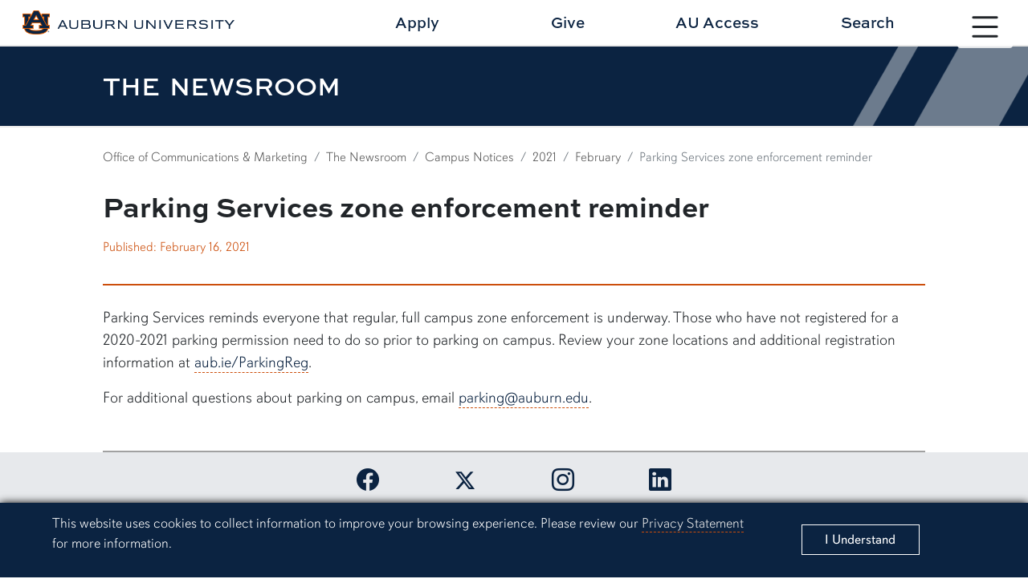

--- FILE ---
content_type: text/html; charset=UTF-8
request_url: https://ocm.auburn.edu/newsroom/campus_notices/2021/02/161305-parkingreminder.php
body_size: 25205
content:
 <!doctype html> <html lang="en">










<!doctype html>
<html lang="en">
	<head>
	
<title>Parking Services zone enforcement reminder</title>
<meta charset="utf-8">
<meta name="viewport" content="width=device-width, initial-scale=1.0">
<meta http-equiv="X-UA-Compatible" content="IE=edge">
<meta name="keywords" content="Auburn University, Auburn, Alabama, War Eagle"/>
<meta name="description" content="" />
<meta property="og:url" content="https://ocm.auburn.edu/newsroom/campus_notices/2021/02/161305-parkingreminder.php" />
<meta property="og:title" content="Parking Services zone enforcement reminder" />
<meta property="og:site_name" content="Office of Communications and Marketing" />
<meta property="og:description" content=""/>
<meta property="og:image" content="https://auburn.edu/template/2022/_assets/images/bank/page-preview-samford-03.jpg" />	

<meta name="twitter:card" content="">
<meta name="twitter:title" content="Parking Services zone enforcement reminder">
<meta name="twitter:description" content="">
<meta name="twitter:image" content="https://auburn.edu/template/2022/_assets/images/bank/page-preview-samford-03.jpg">

<!-- Google tag (gtag.js) -->
<script async src="https://www.googletagmanager.com/gtag/js?id=G-S96V7Q8DMB"></script>
<script>
  window.dataLayer = window.dataLayer || [];
  function gtag(){dataLayer.push(arguments);}
  gtag('js', new Date());

  gtag('config', 'G-S96V7Q8DMB', {'anonymize_ip': true});
  gtag('config', 'G-YVHEQYM0Y2', {'anonymize_ip': true});	
</script>	
	
<!-- CSS -->
<link href="//auburn.edu/template/2022/_assets/css/bootstrap.min.css" rel="stylesheet">
<link href="//auburn.edu/template/2022/_assets/css/global.css" rel="stylesheet">
		
<link href="https://ocm.auburn.edu/template/2022/_assets/css/2023.css" rel="stylesheet">
	
	
<!-- Icon -->	

		
  <link rel="shortcut icon" href="//auburn.edu/template/2022/_assets/images/favicons/favicon.ico" type="image/x-icon" />
  <link rel="apple-touch-icon" href="//auburn.edu/template/2022/_assets/images/favicons/apple-touch-icon.png" />
  <link rel="apple-touch-icon" sizes="57x57" href="//auburn.edu/template/2022/_assets/images/favicons/apple-touch-icon-57x57.png" />
  <link rel="apple-touch-icon" sizes="72x72" href="//auburn.edu/template/2022/_assets/images/favicons/apple-touch-icon-72x72.png" />
  <link rel="apple-touch-icon" sizes="76x76" href="//auburn.edu/template/2022/_assets/images/favicons/apple-touch-icon-76x76.png" />
  <link rel="apple-touch-icon" sizes="114x114" href="//auburn.edu/template/2022/_assets/images/favicons/apple-touch-icon-114x114.png" />
  <link rel="apple-touch-icon" sizes="120x120" href="//auburn.edu/template/2022/_assets/images/favicons/apple-touch-icon-120x120.png" />
  <link rel="apple-touch-icon" sizes="144x144" href="//auburn.edu/template/2022/_assets/images/favicons/apple-touch-icon-144x144.png" />
  <link rel="apple-touch-icon" sizes="152x152" href="//auburn.edu/template/2022/_assets/images/favicons/apple-touch-icon-152x152.png" />
  <link rel="apple-touch-icon" sizes="180x180" href="//auburn.edu/template/2022/_assets/images/favicons/apple-touch-icon-180x180.png" />		
<script>
	var videoIds = [];
	function addVideoId(videoId) {videoIds.push(videoId);}
</script>
		

		
		
<script src="https://ajax.googleapis.com/ajax/libs/jquery/3.2.1/jquery.min.js"></script>
<script src="https://www.google.com/recaptcha/api.js" async defer></script>		
<script type="text/javascript" src="//script.crazyegg.com/pages/scripts/0119/6328.js" async="async"></script>
	
	
</head>
	
<body>
	
	
	<div id="gdpr">
		<div class="alert row align-items-center" role="complementary" aria-labelledby="gdprtitle">
			<div class="col gdpr-content">
				<p id="gdprtitle" class="gdpr-title visually-hidden">Cookie Acknowledgement</p>
				<p class="gdpr-info">This website uses cookies to collect information to improve your browsing experience. Please review our 
					<a href="//auburn.edu/privacy">Privacy Statement</a> for more information.
				</p>
			</div>
			
			<div class="col-sm-3 gdpr-button">
				<button aria-label="Close" class="close" data-dismiss="alert" id="cookieAcknowledge" type="button">
					<span aria-hidden="true">I Understand</span>
				</button>
			</div>	
		</div>
	</div>	
	<div id="top" role="navigation" aria-label="Main navigation shortcuts">
		<a href="#" data-bs-toggle="modal" data-bs-target="#au_navigation" class="skipto btn">Skip to Primary Navigation</a>
		<a href="#page_content" class="skipto btn">Skip to main content</a>
	</div>
	
	<div class="site-header" role="banner" aria-label="Site header">
		
		<div class="row align-items-center">
			
			<!-- SITE WORDMARK -->
			<div class="col-9 col-md-3 image header-logo">
				<a href="//auburn.edu/">
				<img src="https://auburn.edu/template/2022/_assets/images/logos/auburn/formal_horiz/fullcolor/auburn_formal_h_fullcolor.png" class="d-print-none" alt="Auburn University Homepage"> 
				<img src="https://auburn.edu/template/2022/_assets/images/logos/auburn/formal_horiz/onecolor_black/auburn_formal_h_onecolor_black.png" alt="Auburn University homepage" class="d-none d-print-block" style="width:500px;">	
				</a>
			</div>
			
			<!-- NAV TOGGLE -->
			<div class="col-3 col-md-1 nav-toggle d-print-none">
								
				<button type="button" id="nav_btn_modal_nav_open" class="btn" style="" data-bs-toggle="modal" data-bs-target="#au_navigation"><span class="visually-hidden">Toggle site navigation</span>
					
						<svg xmlns="http://www.w3.org/2000/svg" width="100%" fill="currentColor" class="bi bi-list" viewBox="0 0 16 16">
							<title>Menu button</title> 
						<path fill-rule="evenodd" d="M2.5 12a.5.5 0 0 1 .5-.5h10a.5.5 0 0 1 0 1H3a.5.5 0 0 1-.5-.5zm0-4a.5.5 0 0 1 .5-.5h10a.5.5 0 0 1 0 1H3a.5.5 0 0 1-.5-.5zm0-4a.5.5 0 0 1 .5-.5h10a.5.5 0 0 1 0 1H3a.5.5 0 0 1-.5-.5z"/></svg>	
					

					<span class="text">
						<span class="d-none d-xxl-block">Menu</span>
					</span>	
				</button>

			</div>
		
			<!-- HEADER LINKS-->
			<div class="row col-12 col-md-7 offset-md-1 links align-items-center d-print-none">
			
			
	<a class="col" href="//auburn.edu/admissions/apply/" onclick="gtag('event', 'Header Click', {'Apply': 'https://ocm.auburn.edu/newsroom/campus_notices/2021/02/161305-parkingreminder.php'});">Apply</a>
	<a class="col" href="//give.auburn.edu" onclick="gtag('event', 'Header Click', {'Give': 'https://ocm.auburn.edu/newsroom/campus_notices/2021/02/161305-parkingreminder.php'});">Give</a>
	<a class="col" href="//auaccess.auburn.edu/" onclick="gtag('event', 'Header Click', {'AU Access': 'https://ocm.auburn.edu/newsroom/campus_notices/2021/02/161305-parkingreminder.php'});">AU Access</a>
	<a id="search_btn1" href="#" class="col" data-bs-toggle="modal" data-bs-target="#au_search">Search</a>
			
			</div>
			
		</div>
		
	</div>

	<!-- Search Modal -->	
	<div class="modal fade au-search d-print-none" id="au_search" data-bs-backdrop="static" data-bs-keyboard="false" tabindex="-1" aria-hidden="true">
		  <div class="modal-dialog modal-fullscreen">
			<div class="modal-content">
			  <div class="modal-header">
				<div class="image col-8 col-sm-4">
					<img src="https://auburn.edu/template/2022/_assets/images/logos/auburn/formal_horiz/white_orange/auburn_formal_h_white_orange.png" alt=""> 
				</div>
				<button type="button" class="nav-close" data-bs-dismiss="modal" aria-label="Close">
					<svg xmlns="http://www.w3.org/2000/svg" width="24" height="24" fill="currentColor" class="bi bi-x-circle-fill" viewBox="0 0 16 16"><title>Close the search modal</title><path d="M16 8A8 8 0 1 1 0 8a8 8 0 0 1 16 0zM5.354 4.646a.5.5 0 1 0-.708.708L7.293 8l-2.647 2.646a.5.5 0 0 0 .708.708L8 8.707l2.646 2.647a.5.5 0 0 0 .708-.708L8.707 8l2.647-2.646a.5.5 0 0 0-.708-.708L8 7.293 5.354 4.646z"/></svg>    
				</button>
			  </div>
			  <div class="modal-body row align-items-center justify-content-center">


					<div class="col-md-5">

						<div class="col-sm-12 row au-search-links" role="navigation" aria-label="Search links">
						
							<div class="col"><a href="https://map.auburn.edu">Campus Map</a></div>
							<div class="col"><a href="https://auburn.edu/main/sitemap.php">A-Z Index</a></div>
							<div class="col"><a href="https://auburn.edu/main/people-finder/">People Finder</a></div>
						
						</div>
						
						<div class="col-sm-12">
						
							<form action="https://search.auburn.edu" class="" method="get" role="search" aria-label="search function">
								<input class="form-control form-control-lg searchfield" type="text" name="q" aria-label="Auburn University Search"  placeholder="Search Auburn.edu" style="width:100%;">

								<!--<input type="hidden" name="cx" value="006456623919840955604:pinevfah6qm">-->
								<input type="hidden" name="cx" value="014216842050443004230:s3uijv-e95u">
								<input type="hidden" name="ie" value="utf-8">
								<input type="submit" class="visually-hidden-focusable" value="Search"/>
							</form>

						</div>	
							
					</div> 


			  </div>     
			</div>
		  </div>
		</div>	
	
	<!-- Navigation Modal -->
	<div class="navigation modal fade d-print-none" id="au_navigation" role="navigation" data-bs-backdrop="static" data-bs-keyboard="false" tabindex="-1" aria-hidden="true" aria-labelledby="sitenav" >
	  <span id="sitenav" class="visually-hidden">Site navigation</span>
	  <div class="modal-dialog modal-fullscreen">
		<div class="modal-content">
		  <div class="modal-header row align-items-center">
			
			<div class="col-9 col-md-4 image logo clearfix">
				<img src="https://auburn.edu/template/2022/_assets/images/logos/auburn/formal_horiz/white_orange/auburn_formal_h_white_orange.png" alt=""> 
			</div>
			
			<div class="col-3 col-md-1 nav-close d-print-none order-sm-last">
								
				<button type="button" id="nav_btn_modal_nav_close" class="btn" style="" data-bs-toggle="modal" data-bs-target="#au_navigation"><span class="visually-hidden">Close site navigation</span>
					
						<svg xmlns="http://www.w3.org/2000/svg" width="24" height="24" fill="currentColor" class="bi bi-x-circle-fill" viewBox="0 0 16 16"><title>Close the navigation modal</title> <path d="M16 8A8 8 0 1 1 0 8a8 8 0 0 1 16 0zM5.354 4.646a.5.5 0 1 0-.708.708L7.293 8l-2.647 2.646a.5.5 0 0 0 .708.708L8 8.707l2.646 2.647a.5.5 0 0 0 .708-.708L8.707 8l2.647-2.646a.5.5 0 0 0-.708-.708L8 7.293 5.354 4.646z"/></svg>	
					
				</button>

			</div>  
			  
			<div class="col-12 col-md-7 links align-items-center d-print-none row">
				<div class="row links audience-links row-cols-3 row-cols-lg-3 row-cols-xl-6">
				<div class="col"><a href="https://auburn.edu/about/">About <span class="d-none d-xxl-inline" style="padding-left:4%;">Auburn</span></a></div>
				<div class="col"><a href="https://auburn.edu/administration/">Administration</a></div>
				<div class="col"><a href="https://auburn.edu/students">Students</a></div>
				<div class="col"><a href="https://auburn.edu/parents">Parents</a></div>
				<div class="col"><a href="https://www.alumni.auburn.edu/">Alumni</a></div>
				<div class="col"><a href="https://auburn.edu/employees">Employees</a></div>
			</div>  
			</div>  
			  
		  </div>
		  <div class="modal-body row">

			

			<div class="row links nav-links">
				<div class="nav-level-1 row">	
					<div class="col-sm-6 col-lg-3 column">
						<div class="col-title"><a id="titlelink1" href="#">Academics</a></div>
						<ul class="nav-level-2 navlinks1">
							<li><a href="https://auburn.edu/academic/provost">Office of the Provost</a></li>
							<li><a href="https://auburn.edu/academic/">Colleges</a></li>
							<li><a href="https://bulletin.auburn.edu/undergraduate/majors/">Majors</a></li>
							<li><a href="https://bulletin.auburn.edu/Policies/Academic/thecorecurriculum/">Core Curriculum</a></li>
							<li><a href="https://lib.auburn.edu/">Libraries</a></li>
							<li><a href="https://auburn.edu/about/academic-calendar/">Academic Calendar</a></li>
							<li><a href="https://ssbprod.auburn.edu/pls/PROD/bwckschd.p_disp_dyn_sched">Course Schedule</a></li>
							<li><a href="https://auburn.edu/administration/registrar/calendars.html">Advisement Schedule</a></li>
							<li><a href="https://auburn.edu/administration/registrar/calendars.html#finalExam">Final Exam Schedule</a></li>
							<li class="deptlink" >
								<a href="https://auburn.edu/academic/">Visit Academics</a>	
							</li>

						</ul>	
					</div>
					<div class="col-sm-6 col-lg-3 column">
						<div class="col-title"><a id="titlelink2" href="#">Admissions</a></div>
						<ul class="nav-level-2 navlinks2">
							<li><a href="https://auburn.edu/apply">Apply Now</a></li>
							<li><a href="https://auburn.edu/admissions/attention-applicants.html">Check Application Status</a></li>
							<li><a href="https://auburn.edu/admissions">Undergraduate Admissions</a></li>
							<li><a href="https://graduate.auburn.edu/">Graduate Admissions</a></li>
							<li><a href="https://pharmacy.auburn.edu/apply/">Pharmacy Admissions</a></li>
							<li><a href="https://www.vetmed.auburn.edu/prospective-students">Veterinary Medicine Admissions</a></li>
							<li><a href="https://auburn.edu/online/">Distance Ed</a></li>
							<li><a href="https://auburn.edu/admissions/acceptedstudents.html">Accepted Students</a></li>
							<li><a href="https://apply.auburn.edu/register/inquiryform">Request Information</a></li>
							<li class="deptlink" >
								<a href="https://auburn.edu/admissions/">Visit Admissions</a>	
							</li>
						</ul>
					</div>	
					<div class="col-sm-6 col-lg-3 column">
						<div class="col-title"><a id="titlelink3" href="#">Outreach</a></div>
						<ul class="nav-level-2 navlinks3">
							
							<li><a href="https://auburn.edu/outreach/ops/">Public Service & Community Partnerships</a></li>
							<li><a href="https://auburn.edu/outreach/opce/">Professional & Continuing Education</a></li>
							<li><a href="https://auburn.edu/outreach/opce/auburnyouthprograms/index.htm">Youth Programs</a></li>
							<li><a href="https://auburn.edu/outreach/gedi/">Government & Economic Development</a></li>
							<li><a href="https://auburn.edu/outreach/olliatauburn/">Osher Lifelong Learning Institute</a></li>
							<li><a href="https://auburn.edu/outreach/facultyengagement/">Faculty Engagement</a></li>
							<li><a href="https://auburn.edu/outreach/global/">Outreach Global</a></li>
							<li><a href="https://auburn.edu/outreach/ceoe/">K-12 Outreach</a></li>
							<li><a href="https://www.aces.edu/">Extension</a></li>
							<li class="deptlink">
								<a href="https://outreach.auburn.edu">Visit Outreach</a>	
							</li>
						</ul>					
					</div>
					<div class="col-sm-6 col-lg-3 column">
						<div class="col-title"><a id="titlelink4" href="#">Research</a></div>
						<ul class="nav-level-2 navlinks4">
							
							
							<li><a href="//research.auburn.edu/research-administration/">Research Administration</a></li>
							<li><a href="//research.auburn.edu/economic-development/">Work with Auburn Research</a></li>
							<li><a href="//scholars.proquest.com/gallery/auburn">Find Auburn Expertise</a></li>
							<li><a href="//research.auburn.edu/resources/centers-institutes.php">Centers & Institutes</a></li>
							<li><a href="//research.auburn.edu/research-administration/graduatestudents.php">Graduate Research</a></li>
							<li><a href="//our.auburn.edu/">Undergraduate Research</a></li>
							<li><a href="//ocm.auburn.edu/research-magazine">Auburn Research Magazine</a></li>
							<li><a href="//research.auburn.edu/researchsymposia/">Research Symposia</a></li>
							<li class="deptlink" >
								<a href="//research.auburn.edu/">Visit Research</a>	
							</li>
						</ul>
					</div>				
				</div>
			</div>

<script>
	$(document).ready(function(){
		$(".nav-level-2 li a").attr("tabindex", -1);
		
		$(".col-title").click(function(){
			$(this).parent().addClass("active");
		});
		
		$("#titlelink1").click(function(){
			$(".navlinks1 li a").attr("tabindex", 0);
		});
		$("#titlelink2").click(function(){
			$(".navlinks2 li a").attr("tabindex", 0);
		});
		$("#titlelink3").click(function(){
			$(".navlinks3 li a").attr("tabindex", 0);
		});
		$("#titlelink4").click(function(){
			$(".navlinks4 li a").attr("tabindex", 0);
		});
	
	});

</script>			  
		  </div>
		</div>
	  </div>
	</div>	
	
	






            




<link href="https://ocm.auburn.edu/template/2022/_assets/css/article.css" rel="stylesheet"/>

<div aria-labelledby="page_title" class="title-container lvl4 row align-items-center" id="title_container" role="banner">
	<div class="content col row align-items-center">
		<div class="col">
			<div class="title" id="page_title">The Newsroom</div>
		</div>
		<div class="angle-right"></div>
	</div>
</div>
<div class="page-content newsroom-article" id="page_content" role="main">

                <div class="content_row breadcrumbs">
    	<nav aria-label="breadcrumb" id="breadcrumbs">
			  <ol class="breadcrumb">
                                                <li class="breadcrumb-item"><a href="http://ocm.auburn.edu">Office of Communications &amp; Marketing</a></li>
                                                                        <li class="breadcrumb-item"><a href="http://ocm.auburn.edu/newsroom">The Newsroom</a></li>
                                                                    <li class="breadcrumb-item"><a href="http://ocm.auburn.edu/newsroom/campus_notices">Campus Notices</a></li>
                                                                    <li class="breadcrumb-item"><a href="http://ocm.auburn.edu/newsroom/campus_notices/2021">2021</a></li>
                                                    <li class="breadcrumb-item"><a href="http://ocm.auburn.edu/newsroom/campus_notices/2021/02">February</a></li>
                                                <li class="breadcrumb-item active">Parking Services zone enforcement reminder</li>
            </ol>
</nav>
</div>        
	<div class="content_row row header justify-content-between">

        <h1 class="headline">Parking Services zone enforcement reminder</h1>
        
        <div class="dates"><span class="published">Published: February 16, 2021</span></div>
        
    </div>

    <div class="content_row row content">
	
		<h2 class="sr-only">Article body</h2>
		
				
		<div class="body col">
	        <p>Parking Services reminds everyone that regular, full campus zone enforcement is underway. Those who have not registered for a 2020-2021 parking permission need to do so prior to parking on campus. Review your zone locations and additional registration information at<span>&#160;</span><a href="http://auburn.edu/administration/parking/vehicle_registration.php">aub.ie/ParkingReg</a>.</p>
<p>For additional questions about parking on campus, email<span>&#160;</span><a href="mailto:parking@auburn.edu">parking@auburn.edu</a>.</p>
	        
	        	        
	    </div>
	
        	    
	</div>

</div>
	<div class="site-footer d-print-none" id="footer" role="contentinfo">
		
		<div role="navigation" class="social" aria-label="Social Links">
			
			<div class="icons row align-items-center">

				<div class="item facebook col col-xl">
					<a href="https://www.facebook.com/auburnu" target="_blank">
						<span class="visually-hidden">Link to Auburn University Facebook page</span>
						<div class="bi bi-facebook"></div>
					</a>
				</div>
				<div class="item twitter col col-xl">
					<a href="https://x.com/auburnu"  target="_blank">
						<span class="visually-hidden">Link to Auburn University Twitter account</span>
						<svg xmlns="http://www.w3.org/2000/svg" width="24" height="24" fill="currentColor" class="bi bi-twitter-x" viewBox="0 0 16 16">
						  <path d="M12.6.75h2.454l-5.36 6.142L16 15.25h-4.937l-3.867-5.07-4.425 5.07H.316l5.733-6.57L0 .75h5.063l3.495 4.633L12.601.75Zm-.86 13.028h1.36L4.323 2.145H2.865l8.875 11.633Z"/>
						</svg>
					</a>	
				</div>
				<div class="item instagram col col-xl">
					<a href="https://instagram.com/auburnu"  target="_blank">
						<span class="visually-hidden">Link to Auburn University Instagram account</span>
						<div class="bi bi-instagram"></div>
					</a>	
				</div>
				<div class="item linkedin col col-xl">
					<a href="https://www.linkedin.com/school/auburn-university/" target="_blank">
						<span class="visually-hidden">Link to Auburn University LinkedIn page</span>
						<div class="bi bi-linkedin"></div>
					</a>	
				</div>
				
			</div>
			
		</div>		
		<div class="row content clearfix align-items-start">
			
			<div class="column column-01 col-sm-6 col-xxl-3 row">
								
				<div class="logo image">	

					<a href="//auburn.edu" title="link to university homepage">
					
					<img src="https://auburn.edu/template/2022/_assets/images/logos/auburn/informal_horiz/white_orange/auburn_informal_h_white_orange.png" alt="Auburn University" class="d-xxl-none horiz">

					<img src="https://auburn.edu/template/2022/_assets/images/logos/auburn/informal_vert/white_orange/auburn_informal_v_white_orange.png" alt="Auburn University" class="d-none d-xxl-block vert">
					
					</a>	
						
				</div>
				
				<!--/export/vol2/httpd/htdocs/template/2022/_includes/footer-element-logo.php-->			</div>
			
			<div class="column column-02 row col-sm-6 col-xxl-3">
			
				
				<div class="column-title">Contact Us</div>
				<ul>
					<li>
						<div class="col-12 map">
							<span class="bi bi-pin-map"></span>
							<a href="https://www.google.com/maps/place/Samford+Hall,+182+S+College+St,+Auburn+University,+AL+36849/@32.6047401,-85.4849814,17z/data=!3m1!4b1!4m5!3m4!1s0x888cf31cea067167:0xbe475215b40ce95f!8m2!3d32.6047401!4d-85.4827927">
							Auburn, Alabama 36849
							</a>
						</div>
					</li>
					<li>
						<div class="col-12 phone">
							<span class="bi bi-telephone"></span>
							<a href="tel:3348444000">(334) 844-4000</a>
						</div>
					</li>
					<li>
						<div class="col-12 feedback">
							<span class="bi bi-envelope"></span>
							<a href="https://auburn.edu/websitefeedback/">Website Feedback</a>
						</div>
					</li>
				</ul>
						</div>
				
			<div class="column column-03 row col-sm-6 col-xxl-3">
			
				
				<div class="column-title">Campus Links</div>	
					<ul>
						<li><a class="py-1" href="https://www.aum.edu/" target="_blank">Auburn University at Montgomery</a></li>
						<li><a class="py-1" href="https://www.aces.edu/" target="_blank">Alabama Cooperative Extension System</a></li>
						<li><a class="py-1" href="https://aaes.auburn.edu/" target="_blank">Alabama Agricultural Experiment Station</a></li>
						<li><a class="py-1" href="//auburn.edu/about/visitorsguide/">Visitors Guide to Campus</a></li>
					</ul>
				

			</div>
				
			<div class="column column-03 row col-sm-6 col-xxl-3">
			
				
				<div class="column-title">Resources</div>	
					<ul>
						<li class="pb-1"><a href="https://auburn.edu/emergency">Campus Safety/Emergency Preparedness</a></li>
						<li class="pb-1"><a href="https://auburn.edu/online/">Distance and Continuing Education</a></li>
						<li class="pb-1"><a href="https://auburn.edu/oit">Office of Information Technology</a></li>
						<!--<li><a href="https://auburn.edu/inclusion">Diversity, Equity & Inclusion</a></li>-->
						
						
					</ul>
				

						</div>
				
		</div>

		<div class="subrow" role="navigation" aria-label="Subcontent">
			
						
						
			<div class="column row">
				<div class="col-sm-2"><a href="https://auburn.edu/hr">Employment</a></div>
				<div class="col-sm-2"><a href="https://auburn.edu/titleix">Equal Opportunity Compliance</a></div>
				<div class="col-sm-2"><a href="https://auburn.edu/accessibility">Accessibility</a></div>
				<div class="col-sm-2"><a href="https://auburn.edu/privacy">Privacy Statement</a></div>
				<div class="col-sm-2"><a href="https://auburn.edu/main/sitemap.php">A-Z Index</a></div>
				<div class="col-sm-2"><a href="https://auburn.edu/copyright">Copyright © <script>date = new Date(); document.write(date.getFullYear());</script></a></div>
			</div>		</div>
				
		<div class="to-top">
			<a href="#top" class="btn btn-light">
				<div class="bi bi-arrow-up"></div><span class="visually-hidden">Back to Top</span></a>
		</div>
		
	</div>	
	
<script src="//auburn.edu/template/2022/_assets/js/gdpr-cookies.js"></script>
<script src="//auburn.edu/template/2022/_assets/js/totop-scrollcheck.js"></script>

<script src="https://auburn.edu/template/2022/_assets/js/youtube-videos-initialize.js"></script>
<script src="https://www.youtube.com/iframe_api"></script>

<!-- Bootstrap Bundle -->
<script src="//auburn.edu/template/2022/_assets/js/bootstrap.bundle.min.js"></script>
	
	
  </body>


</html>

</html>

--- FILE ---
content_type: text/css
request_url: https://ocm.auburn.edu/template/2022/_assets/css/2023.css
body_size: 2452
content:
@charset "utf-8";
/* CSS Document */

@import url("https://ocm.auburn.edu/template/2022/_assets/css/article.css");
@import url("https://ocm.auburn.edu/template/2022/_assets/css/newsroom.css");

	.breadcrumbs-search {margin:3% auto;}
	
	.headlines {margin-bottom:5%;}
	.headlines .item {margin:8% auto;}
	.headlines .item .image {margin:2% auto;}
	.headlines .item .text {}
	.headlines .item .text .headline {font-size:1.5em; line-height: 1.2; font-weight:500;}
	.headlines .item .text .headline a {text-decoration: none; color:#0b2341;}
	.headlines .item .text .pubdate {margin:2% auto; color:#cc4e0b; font-weight:600;}
	.headlines .item .text .info p {font-size:1.1em;}

	.inthenews {padding:3%; border-radius:5px; margin-bottom:3%;}
	.inthenews .item {margin:8% auto;}
	.inthenews .item .headline {font-size:1.2em; font-weight:500; line-height: 1.2;}
	.inthenews .item .headline a {text-decoration: none; color:#0b2341;}
	.inthenews .item .pubdate {color:#cc4e0b;}
	.inthenews .item .source {}
	
	.contact {padding:3%;}
	.contact .item {margin:8% auto;}
	.contact .item .name {font-size:1.2em; font-weight:500; line-height: 1.2;}
	.contact .item .name a {text-decoration: none; color:#0b2341;}
	.contact .item .title {color:#cc4e0b;}
	
	.folders-pages .item {border-bottom:1px solid #a1a1a1; margin-bottom:5%;}
	.folders-pages .item .headline {font-size:1.5em; line-height: 1.2; font-weight:500;}
	.folders-pages .item .headline a {text-decoration: none; color:#0b2341;}
	.folders-pages .item .headline a:hover {color:#cc4e0b;}
	.folders-pages .item .headline a:focus {color:#cc4e0b;}
	.folders-pages .item .pubdate {margin:2% auto; color:#cc4e0b; font-weight:600;}
	.folders-pages .item .info p {font-size:1.1em;}

	html.brand-center {border:3px solid #cc4e0b;}

	@media (min-width:768px) {
		.headlines .item .text {padding-left:3%;}
	}
	
	@media (min-width:992px) {
		.headlines .item .image {margin:0px;}
		.headlines .item .text {padding-left:5%;}
		.inthenews .item {margin:4% auto;}
		.contact .item {margin:4% auto;}
		.folders-pages .item .pubdate {margin:1% auto;}
	}
	
	@media (min-width:1200px) {
		.headlines .item {margin:4% auto; padding:2% 0px;}
		.headlines .item .text .headline {font-size:1.75em;}
		.headlines .item .text .info p {font-size:1.3em;}
		.folders-pages .item {margin-bottom:2%;}
	}
	
	@media (min-width:1400px) {
		.inthenews {background-color:#eaeaea;}
	}

--- FILE ---
content_type: text/css
request_url: https://auburn.edu/template/2024/_assets/css/au-headers.css
body_size: 2972
content:
@charset "utf-8";
/* CSS Document */
.pageheader {background-color:#0b2341;}
.pageheader .row {--bs-gutter-x:0;}
.title-container .row {--bs-gutter-x:0;}
.pageheader .content {padding:0px;}

	.pageheader .title1 {font-family:sweet-sans-pro;  font-weight: 800; text-transform: uppercase; word-spacing: 5px; font-size:1.75rem; margin-bottom:0;}

	@media (min-width:992px) {
		.pageheader .title1 {font-size:2rem;}
	}
	
	@media (min-width:1200px) {
		.pageheader .title1 {font-size:2rem;}
	}
	
	@media (min-width:1300px) {
		.pageheader .title1 {font-size:2.25rem;}
	}
	
	@media (min-width:1400px) {
		.pageheader .title1 {font-size:2.25rem;}
	}

	@media (min-width:1500px) {
		.pageheader .title1 {font-size:2.5rem;}
	}

.vid-controls {position:absolute; color:#fff; z-index: 9; bottom:5%; right:5%;}

/* INTERIOR PAGE 1 */

.pageheader-interior-01 .content {position:relative;}
.pageheader-interior-01 .text {background-color:#0b2341; padding:2% 10%; margin-bottom:0; color:#fff; position:relative; z-index: 1;}
.pageheader .angle-right {position: absolute; top: 0; bottom: 0; right: 0; width: 50%; background: url(https://auburn.edu/template/2022/_assets/images/angle-right-white.png); background-position: center center; background-size: cover; background-repeat: no-repeat; opacity: 0.4;}	
	@media (min-width:1200px) {
		.pageheader-interior-01 .text {padding:1% 10%;}
	}
	
/* INTERIOR PAGE 2 */

.pageheader-interior-02 {background-color:#0b2341; color:#fff; position:relative;}
.pageheader-interior-02 .content {padding:5% 10%;}
.pageheader-interior-02 .content .morecontent {border-top:1px solid #cc4e0b; padding-top: 1rem; margin-top: 1rem;}
.pageheader-interior-02 .content .morecontent p {margin-bottom:0;}
	
	@media (min-width:992px) {
		.pageheader-interior-02 {min-height:30vh;}
		.pageheader-interior-02 .content {padding:5%;}
		.pageheader-interior-02 .content .morecontent p {font-size:1.2rem;}
		.pageheader-interior-02 .slant-container {position:absolute; top:0; bottom:0; right:0; left:auto;}
		.pageheader-interior-02 .slant-container .slant {position: absolute; top: 0; bottom: 0; left: -2px; right: 0; background: url(https://auburn.edu/template/2022/_assets/images/design-elements/title-area-slant.png); background-size: contain; background-repeat: no-repeat;}
		.pageheader-interior-02 .content.image {padding:5%;}
    }
	
	
	@media (min-width:1400px) {
		.pageheader-interior-02 {min-height:40vh;}
		.pageheader-interior-02 .content .morecontent p {font-size:1.4rem;}
		
	}





/* INFORMATION PAGE 1 */


.pageheader-information-01 {background-color:#0b2341; color:#fff; position:relative;}
	.pageheader-information-01 .content {padding:5% 10%;}
	.pageheader-information-01 .content .morecontent {border-top:1px solid #cc4e0b; padding-top: 1rem; margin-top: 1rem;}
	.pageheader-information-01 .content .morecontent p {margin-bottom:0;}
	
	@media (min-width:992px) {
		.pageheader-information-01 {min-height:30vh;}
		/* .pageheader-information-01 .content {padding:5%;} */
		.pageheader-information-01 .content .morecontent p {font-size:1.2rem;}
		.pageheader-information-01 .slant-container {background: url(https://auburn.edu/template/2022/_assets/images/angle-right-white.png);
        position: absolute; top: 0; bottom: 0; right: 0; left:auto; background-size: cover; background-repeat: no-repeat; width: 50%; background-position: center right; opacity: .4;}
    }
	
	
	@media (min-width:1400px) {
		.pageheader-information-01 .content .morecontent p {font-size:1.4rem;}
		
	}


/* INFORMATION PAGE 2 */

.pageheader-information-02 {background-color:#0b2341; color:#fff; position:relative;}
.pageheader-information-02 .content {padding:3% 10%;}
.pageheader-information-02 .content .morecontent {border-top:1px solid #cc4e0b; padding-top: 1rem; margin-top: 1rem;}
.pageheader-information-02 .content .morecontent p {margin-bottom:0;}
.pageheader-information-02 .content .morecontent p a {color:#fff; border:0;}
.pageheader-information-02 .content .morecontent p a i {transition:all .25s;}
.pageheader-information-02 .content .morecontent p a:hover i {margin-left:20px;}

	@media (min-width:768px) {
	.pageheader-information-02 .slant-container {background: url(https://auburn.edu/template/2022/_assets/images/angle-right-white.png);
	position: absolute; top: 0; bottom: 0; right: 0; left:auto; background-size: cover; background-repeat: no-repeat; width: 50%; background-position: center right; opacity: .4;}
	}

	@media (min-width:992px) {
		.pageheader-information-02 .content .morecontent p {font-size:1.2rem;}
	}

	@media (min-width:1400px) {
		.pageheader-information-02 .content .morecontent p {font-size:1.4rem;}
		
	}

/* DEPARTMENT PAGE */


.pageheader.pageheader-department-01 {background-color:#0b2341; color:#fff; position:relative; margin-bottom:2%;}
.pageheader.pageheader-department-01.row {--bs-gutter-x:0;}
.pageheader-department-01 .image {position:relative;}

.pageheader-department-01 .dept-hp-nav {background-color:#0b2341;}
.pageheader-department-01 .dept-hp-nav a.nav-item {padding:2% 3%; text-align: center; font-family:sweet-sans-pro; color:#eaeaea; text-decoration: none; position:relative; color:#eaeaea; font-size:1.4rem; font-weight:700; transition:all .25s;}
.pageheader-department-01 .dept-hp-nav a.nav-item {}
.pageheader-department-01 .dept-hp-nav a.nav-item:hover {color:#fff; background-color:#cc4e0b;}
.pageheader-department-01 .content .title1 {padding:4%;}
.pageheader-department-01 .content .text {padding:0 4%;}
	
	@media (min-width:992px) {
	.pageheader-department-01 .content {position: absolute; bottom:-40px; z-index: 2; left: 0; right: 0;}
	.pageheader-department-01 .filter {background: linear-gradient(0deg, rgba(0,0,0,0.7540266106442577) 0%, rgba(11,35,65,0) 100%); position: absolute;
	top: 0px; bottom: 0;}
	.pageheader.pageheader-department-01 {min-height:10vh; margin-bottom:4%;}
	.pageheader-department-01 .content {}
	.pageheader-department-01 .dept-hp-nav {background-color:#0b2341; box-shadow:0 -5px 30px #000;}
	.pageheader-department-01 .content .title1 {padding:0%;}
	.pageheader-department-01 .content .text {padding:0%; margin-bottom:3%;}
    }
	
	@media (min-width:1100px) {
	.pageheader-department-01 .content .title1 {padding:1% 0; font-size:3rem;}
	/* .pageheader-department-01 .content {transform: translateY(-80%);} */
	.pageheader-department-01 {margin-bottom:5%;}
	}
	
	@media (min-width:1200px) {
	.pageheader-department-01 .dept-hp-nav a.nav-item:after {content:""; position:absolute; right:0; top:20%; bottom:20%; width:1px; background-color:#eaeaea;}
	.pageheader-department-01 .dept-hp-nav a.nav-item:last-child:after {background:none;}
	}


/* LANDING PAGE */

.pageheader.pageheader-subject-marketing-02 {color:#fff; position:relative; margin-bottom:3%;}
.pageheader.pageheader-subject-marketing-02.row { --bs-gutter-x:0;}
.pageheader-subject-marketing-02 .cta-container {background-color:#cc4e0b; }
.pageheader-subject-marketing-02 .cta-container a.cta-text:after {content:"";}
.pageheader-subject-marketing-02 .cta-container a.cta-text {color:#fff; font-weight:500; padding:2% 10%;}
.pageheader-subject-marketing-02 .cta-container a.cta-text:hover {border-bottom:0px;}
.pageheader-subject-marketing-02 .content {background-color:#0b2341; color:#fff;}
.pageheader-subject-marketing-02 .content .title1 {font-size:1.5rem; font-weight:800; padding:2% 10%;}


@media (min-width:768px) {
	.pageheader-subject-marketing-02 .content {position: absolute; bottom:-2rem; z-index: 2; left: 0; right: 0; background:none;}
	.pageheader-subject-marketing-02 .filter {background: linear-gradient(0deg, rgba(0,0,0,0.7540266106442577) 0%, rgba(11,35,65,0) 100%); position: absolute;
	top: 0px; bottom: 0;}
	.pageheader-subject-marketing-02 {min-height:10vh;}
	.pageheader-subject-marketing-02 .content {}
	.pageheader-subject-marketing-02 .cta-container {background:none;}
	.pageheader-subject-marketing-02 .cta-container .cta-links-container {background:url('https://auburn.edu/template/2024/_assets/images/design-elements/eyebrow-right-orange.png'); background-size:cover; background-position:left center; background-repeat: no-repeat;}
	.pageheader-subject-marketing-02 .cta-container a.cta-text {margin:0px; font-size:1.4rem;}
	.pageheader-subject-marketing-02 .content .title1 {font-size:2.25rem;}
}

@media (min-width:992px) {
	.pageheader-subject-marketing-02 .cta-container a.cta-text:after {content:"\F138"; top:25%;}
	.pageheader-subject-marketing-02 .content .title1 {font-size:3rem;}
}

@media (min-width:1200px) {
	.pageheader-subject-marketing-02 .content .title1 {font-size:3rem;}
	.pageheader-subject-marketing-02 .cta-container a.cta-text:after {top:30%;}
}

/* MARKETING / SUBJECT PAGE */

.pageheader-subject-marketing-01 { height:85vh;  position:relative; color:#fff; overflow: hidden;}
.pageheader-subject-marketing-01 .content h1.title {font-family:sweet-sans-pro; text-transform: uppercase; /* text-shadow:3px 3px 2px #000;*/ font-weight:800;}
.pageheader-subject-marketing-01 .content p {text-shadow:3px 3px 2px #000;}
.pageheader-subject-marketing-01 .filter { position:absolute; top:0; bottom:0; left:0; right:0; background: linear-gradient(0deg, rgba(0,0,0,1) 0%, rgba(0,0,0,0.25) 50%);}
.pageheader-subject-marketing-01 .content  {position:absolute; padding: 0 10%; bottom:5%;}
.pageheader-subject-marketing-01 .image.video-container {padding:0;}
	
@media (min-width:768px) {
	.pageheader-subject-marketing-01 .content  {position:absolute; bottom:5%;}
	.pageheader-subject-marketing-01 .content h1.title {position:relative; font-size:2.5rem;}
	.pageheader-subject-marketing-01 .content h1.title::before {display: inline-block; position: absolute; top: 10px; bottom: 0; right: 100%; width: 8%; content: ""; background: url(https://auburn.edu/template/2022/_assets/images/design-elements/3-lines.png) no-repeat 0 0; background-size: contain;}
	.pageheader-subject-marketing-01 .content .au-btn {margin-right:15px;}
	.pageheader-subject-marketing-01 .image.video-container {position: relative; overflow: hidden; height:100%;}
	.pageheader-subject-marketing-01 .image.video-container .video {position:absolute; top:0; bottom:0; left:0; right:0;}
	.pageheader-subject-marketing-01 .image.video-container .video video {height:100%;}
	.pageheader-subject-marketing-01 .image.video-container .vid-controls {bottom:10%; top:auto;}
	.pageheader-subject-marketing-01 .video-container {height:50vh;}
	.pageheader-subject-marketing-01 .vid-controls button {background:none; border:0px;}
	.pageheader-subject-marketing-01 .vid-controls svg {width:50px; color:#fff;}
	.pageheader-subject-marketing-01 .vid-controls i.bi {font-size: 2em;	color: #fff;}
	.pageheader-subject-marketing-01 .hidden {display:none;}
	.pageheader-subject-marketing-01 .visible {display:block;}
	}
	
@media (min-width:992px) and (orientation:landscape) {
	.pageheader-subject-marketing-01 .video-container {}
	.pageheader-subject-marketing-01 .content {left:auto;}
	.pageheader-subject-marketing-01 .content h1.title::before {display: inline-block; position: absolute; top: 10px; bottom: 0; right: 102%; width: 8%; content: ""; background: url(https://auburn.edu/template/2022/_assets/images/design-elements/3-lines.png) no-repeat 0 0; background-size: contain;}
	.pageheader-subject-marketing-01 .content.left {left:5%;}
	.pageheader-subject-marketing-01 .content.right {right:2.5%;}
}

@media (min-width:992px) and (orientation:portrait) {}

@media (min-width:1200px) {
	.pageheader-subject-marketing-01 .content h1.title {font-size:3rem;}
	/* .pageheader-subject-marketing-01 .content  {padding: 0;} */ 
}

@media (min-width:1300px) {
	.pageheader-subject-marketing-01 .video-container {height:65vh;}
	.pageheader-subject-marketing-01 .content.right {right:5%;}
}	

@media (min-width:1400px) {
	.pageheader-subject-marketing-01 .video-container {height:75vh;}
}



/* COLLEGE/UNIT HOMEPAGE - BASIC */

.pageheader-college-unit-basic {position:relative; --bs-gutter-x:0;}
.pageheader-college-unit-basic .filter {position:absolute; top:0; bottom:0; left:0; right:0;} 
.pageheader-college-unit-basic.dark .filter {background:rgb(11,35,65,0.7);}
.pageheader-college-unit-basic .content h1.title1 {font-family:sweet-sans-pro; text-transform: uppercase; font-size:2rem; font-weight:800; line-height: 1; margin-bottom: 1rem;}
.pageheader-college-unit-basic .content {padding:5% 10%; position:relative; z-index: 1;  height:100%;}
.pageheader-college-unit-basic .content p {font-size:1.4rem;}
.pageheader-college-unit-basic.dark .content {color:#fff;}
.pageheader-college-unit-basic .content.right .carousel .carousel-item {background:rgb(11,35,65,.8); color:#fff; position:relative;}
.pageheader-college-unit-basic .content.right .carousel .carousel-item .text-container {position:absolute; top:0; bottom:0; left:0; right:0; text-align:center;}
.pageheader-college-unit-basic .content.right .carousel .carousel-item .text1 {font-family:sweet-sans-pro; font-size:3rem; font-weight:800;}
.pageheader-college-unit-basic .content.right .carousel .carousel-item .text2 {font-size:1.5rem;}
.pageheader-college-unit-basic .content.right .carousel .carousel-item img {opacity:0;}
.pageheader-college-unit-basic.videobg {position:relative;}


@media (min-width:768px) {
	
	.pageheader-college-unit-basic {}
	.pageheader-college-unit-basic .content {padding:3%;}
	.pageheader-college-unit-basic .content h1.title1 {font-size:2.5rem;}
	.pageheader-college-unit-basic.videobg .content {position:absolute; top:0; bottom:0; left:0; right:0;}
	.pageheader-college-unit-basic.videobg .content h1.title {position:relative; }
	.pageheader-college-unit-basic.videobg .content h1.title::before {display: inline-block; position: absolute; top: 10px; bottom: 0; right: 102%; width: 5%; content: ""; background: url(https://auburn.edu/template/2022/_assets/images/design-elements/3-lines.png) no-repeat 0 0; background-size: contain;}
	.pageheader-college-unit-basic.videobg .image.video-container {position: relative; overflow: hidden;}
	.pageheader-college-unit-basic.videobg .image.video-container .video {position:absolute; top:0; bottom:0; left:0; right:0;}
	.pageheader-college-unit-basic.videobg .image.video-container .video video {height:100%;}
	.pageheader-college-unit-basic.videobg .image.video-container .vid-controls {top:5%; bottom:auto;}
	/* .pageheader-college-unit-basic.videobg .video-container {height:50vh;} */
	.pageheader-college-unit-basic.videobg .vid-controls button {background:none; border:0px;}
	.pageheader-college-unit-basic.videobg .vid-controls svg {width:50px; color:#fff;}
	.pageheader-college-unit-basic.videobg .vid-controls i.bi {font-size: 2em;	color: #fff;}
	.pageheader-college-unit-basic.videobg .hidden {display:none;}
	.pageheader-college-unit-basic.videobg .visible {display:block;}
}

@media (min-width:768px) and (orientation:landscape) {
	/* .pageheader-college-unit-basic {height:80vh;} */
}	
	
@media (min-width:992px) {
	.pageheader-college-unit-basic .content {padding:3%;}
}
	
@media (min-width:992px) and (orientation:landscape) {
	/* .pageheader-college-unit-basic {background:none;} */
	/* .pageheader-college-unit-basic.videobg .video-container {height:80vh;} */
	.pageheader-college-unit-basic.videobg .content {left:5%;}
}

@media (min-width:1200px) {
	/* .pageheader-college-unit-basic {min-height:85vh;} */
	.pageheader-college-unit-basic .content h1.title1 {font-size:3rem;}
}	
	
@media (min-width:1300px) {
	.pageheader-college-unit-basic.videobg .video-container {}
}	

@media (min-width:1400px) {
	.pageheader-college-unit-basic.videobg .video-container {height:88vh;}
}

/* COLLEGE/UNIT HOMEPAGE - SLANT */

.pageheader-college-unit-slant {height:90vh; position:relative;}
.pageheader-college-unit-slant .filter {position:absolute; top:0; bottom:0; left:0; right:0;} 
.pageheader-college-unit-slant.dark .filter {background:rgb(11,35,65,0.8);}
.pageheader-college-unit-slant.light {border-top:1px solid #a1a1a1;}
.pageheader-college-unit-slant.light .filter {background:rgb(255,255,255,0.85);}
.pageheader-college-unit-slant .content h1.title1 {font-family:sweet-sans-pro; text-transform: uppercase; font-size:2rem; font-weight:800; line-height: 1; margin-bottom: 1rem;}
.pageheader-college-unit-slant .content {padding:5% 10%; position:relative; z-index: 1;  height:100%;}
.pageheader-college-unit-slant .content p {font-size:1.4rem;}
.pageheader-college-unit-slant.dark .content {color:#fff;}
.pageheader-college-unit-slant.light .content {color:#000;}
	
@media (min-width:768px) {
	.pageheader-college-unit-slant {height:75vh;}
	.pageheader-college-unit-slant .content h1.title1 {font-size:2.5rem;}
}

@media (min-width:992px) and (orientation:portrait) {
	.pageheader-college-unit-slant {height:50vh; background:none;}
	.pageheader-college-unit-slant.dark .content {}
	.pageheader-college-unit-slant.light .content {}
	.pageheader-college-unit-slant .header-image {height:100%; position:relative;}
	.pageheader-college-unit-slant .header-image .slant {position:absolute; top:0; bottom:0; left:-5px; right:0;}
}

@media (min-width:992px) and (orientation:landscape) {
	.pageheader-college-unit-slant {height:85vh; background:none;}

	.pageheader-college-unit-slant.dark .slant {background:url('https://auburn.edu/template/2024/_assets/images/design-elements/header-slant-blue.png'); background-size:contain; background-repeat: no-repeat;}
	.pageheader-college-unit-slant.light .slant {background:url('https://auburn.edu/template/2024/_assets/images/design-elements/header-slant-white.png'); background-size:contain; background-repeat: no-repeat;}
	.pageheader-college-unit-slant .header-image {height:100%; position:relative;}
	.pageheader-college-unit-slant .header-image .slant {position:absolute; top:0; bottom:0; left:-5px; right:0;}
}

@media (min-width:992px) {
	.pageheader-college-unit-slant {min-height:10vh;}
	.pageheader-college-unit-slant .content {padding:3% 0 3% 5%;}
}

@media (min-width:1200px) {
	.pageheader-college-unit-slant.dark .content {background-color:#0b2341;}
	.pageheader-college-unit-slant.light .content {background-color:#fff;}
}

/* COLLEGE/UNIT HOMEPAGE - STATS */

.pageheader-college-unit-stats {position:relative;}
	.pageheader-college-unit-stats .filter {position:absolute; top:0; bottom:0; left:0; right:0;} 
	.pageheader-college-unit-stats.dark .filter {background:rgb(11,35,65,0.7);}
	.pageheader-college-unit-stats .content h1.title1 {font-family:sweet-sans-pro; text-transform: uppercase; font-size:2rem; font-weight:800; line-height: 1; margin-bottom: 1rem;}
	.pageheader-college-unit-stats .content {padding:5% 10%; position:relative; z-index: 1;  height:100%;}
	.pageheader-college-unit-stats .content p {font-size:1.4rem;}
	.pageheader-college-unit-stats.dark .content {color:#fff;}
.pageheader-college-unit-stats.dark .au-btn:hover {color:#0b2341;}
	.pageheader-college-unit-stats .content.right .carousel .carousel-item {background:rgb(11,35,65,.8); color:#fff; position:relative;}
	.pageheader-college-unit-stats .content.right .carousel .carousel-item .text-container {position:absolute; top:0; bottom:0; left:0; right:0; text-align:center; font-family:sweet-sans-pro;}
	.pageheader-college-unit-stats .content.right .carousel .carousel-item .text1 {font-size: 2.5rem; font-weight: 800; line-height: 1; margin-bottom: 1.5rem;}
	.pageheader-college-unit-stats .content.right .carousel .carousel-item .text2 {font-size:1.75rem; line-height:1.2;}
	.pageheader-college-unit-stats .content.right .carousel .carousel-item img {opacity:0;}
	
	@media (min-width:768px) and (orientation:landscape) {
		/* .pageheader-college-unit-stats {height:80vh;} */
	}
	
	@media (min-width:768px) {
		.pageheader-college-unit-stats {}
		.pageheader-college-unit-stats .content {padding:3%;}
		.pageheader-college-unit-stats .content h1.title1 {font-size:2.5rem;}
	}
	
	@media (min-width:992px) and (orientation:landscape) {
		.pageheader-college-unit-stats {background:none;}
	}
	
	@media (min-width:992px) {
		.pageheader-college-unit-stats .content {padding:3%;}
		.pageheader-college-unit-stats .content.left {left:5%;}
    }
	
	@media (min-width:1200px) {
		.pageheader-college-unit-stats {min-height:85vh;}
		.pageheader-college-unit-stats .content h1.title1 {font-size:3rem;}
	}